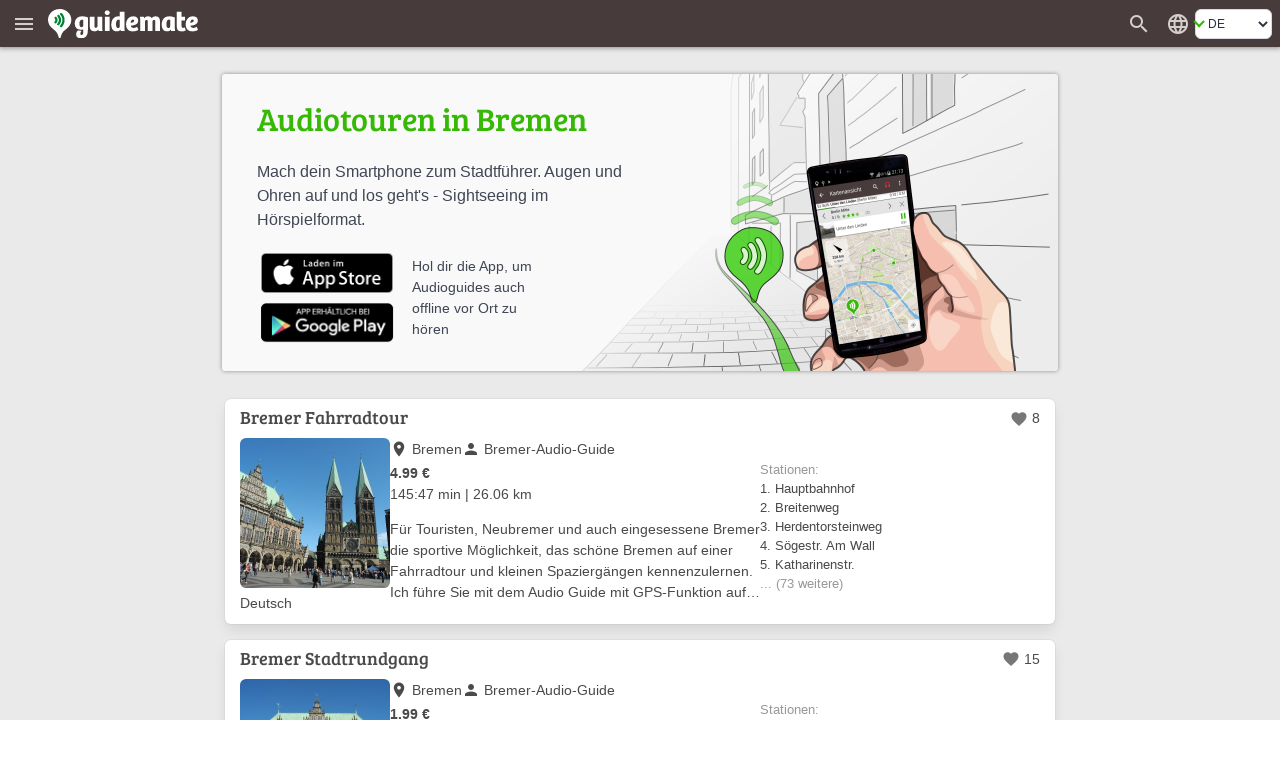

--- FILE ---
content_type: text/html; charset=UTF-8
request_url: https://de.guidemate.com/city/Bremen
body_size: 10889
content:


<!DOCTYPE html>
<html lang="de">
<head>
    <title>Audiotouren in Bremen | guidemate</title>
    <link rel="shortcut icon" href="/assets/images/favicons/5ce3ec05b4ce058cd7e3cdf830627ab7-favicon.ico">
<link rel="icon" sizes="16x16 32x32 64x64" href="/assets/images/favicons/5ce3ec05b4ce058cd7e3cdf830627ab7-favicon.ico">
<link rel="icon" type="image/png" sizes="196x196" href="/assets/images/favicons/07300f452f2e177c3ce455fb22ddcfb5-favicon-192.png">
<link rel="icon" type="image/png" sizes="160x160" href="/assets/images/favicons/d94ecc609a31b48690a8ea5997a68039-favicon-160.png">
<link rel="icon" type="image/png" sizes="96x96" href="/assets/images/favicons/75204a222061773837ccd5addb349775-favicon-96.png">
<link rel="icon" type="image/png" sizes="64x64" href="/assets/images/favicons/8edd6bb4cfefe0df07d887d6356fef6f-favicon-64.png">
<link rel="icon" type="image/png" sizes="32x32" href="/assets/images/favicons/89e1a832d7f63c28a7203f0d04230f4c-favicon-32.png">
<link rel="icon" type="image/png" sizes="16x16" href="/assets/images/favicons/76dbac61f59080dabea1b554ec693870-favicon-16.png">


    <meta name="viewport" content="width=device-width, initial-scale=1.0, user-scalable=0" />

    


<meta name="og:site_name" content="guidemate" />
<meta name="fb:admins" content="1086112803" />


    

<script type="text/javascript">
  // I18n-Messages that must be referenced in JS-Code
  // Messages can be added using Html(addJsMsgs())
  msgs = {};
  function msg(key) {
    var message = msgs[key];
    if (typeof message == 'undefined' || message == null) {
      return "UNRESOLVED KEY: " + key;
    }

    var args = arguments;

    if (args.length > 1) {
      return message.replace(/\{(\d+)\}/g, function() {
        return args[parseInt(arguments[1], 10) + 1];
      });
    } else {
      return message;
    }

  }
</script>

<script type="text/javascript">
    msgs['registerConfirm.email']='E-Mail';
msgs['user.vouchers.voucherDetails']='Gutschein-Details';
msgs['user.unconfirmedEmailDialog.link']='Best\u00E4tigungs-Link erneut senden an {0}';
msgs['menu.tourStats']='Tour-Statistiken';
msgs['user.vouchers.forApp']='F\u00FCr die App {0}';
msgs['user.vouchers.discountInPercent']='Reduktion in Prozent';
msgs['user.newsletter.subscribe.button']='Anmelden';
msgs['user.publicData']='\u00D6ffentlich sichtbare Daten';
msgs['user.changeEmail']='E-Mail-Adresse \u00E4ndern';
msgs['feedback.yourName']='Dein Name';
msgs['user.city']='Ort';
msgs['user.sales.guide']='Guide';
msgs['user.dialog.removeAccountQuestion']='M\u00F6chtest du deinen Account wirklich l\u00F6schen? Diese Aktion kann nicht r\u00FCckg\u00E4ngig gemacht werden!';
msgs['registerConfirm.registerButtonTitle']='Registrieren';
msgs['user.vouchers.batchName.description']='Optional. Ist nur f\u00FCr einfacheres Tracking gedacht.';
msgs['feedback.success.title']='Feedback verschickt';
msgs['user.deregistered.text']='Deine Account wurde gel\u00F6scht und du bist jetzt ausgeloggt.';
msgs['menu.changeWebsiteLanguage']='Website in anderer Sprache anzeigen';
msgs['user.sales.noSalesInPeriod']='In diesem Zeitraum sind keine Guides verkauft worden.';
msgs['currentPosition.pleaseWait']='Bitte warten, deine aktuelle Position wird ermittelt...';
msgs['user.payments.inclVAT']='inkl. {0} MwSt.';
msgs['user.vouchers.validFrom']='G\u00FCltig von';
msgs['menu.noLoginWanted']='Weiter ohne Login';
msgs['user.loggedInAs']='Eingeloggt als';
msgs['user.vouchers.downloadRedeemedVouchers']='Eingel\u00F6ste Gutscheincodes herunterladen';
msgs['user.vouchers']='Gutscheine erstellen';
msgs['user.removeAccountWithGuides']='<p>Um deinen Account l\u00F6schen zu k\u00F6nnen, musst du zuerst alle mit diesem Account angelegten Touren l\u00F6schen.<\/p><p>Klicke dazu in der Bearbeitungsansicht der jeweiligen Tour auf das M\u00FClleimer-Symbol.<\/p>';
msgs['menu.language.de']='Deutsch';
msgs['user.setPasswordAtFacebook']='Passwort in Facebook \u00E4ndern';
msgs['user.photo']='Profilbild';
msgs['user.repeatPassword']='Passwort wiederholen';
msgs['user.aboutMe']='\u00DCber mich';
msgs['currentPosition.noPosition']='Deine aktuelle Position konnte leider nicht ermittelt werden.';
msgs['feedback.introduction']='Hast du einen Fehler bemerkt, W\u00FCnsche oder Anregungen zu guidemate? Lass es uns wissen!';
msgs['feedback.success.message']='Vielen Dank f\u00FCr dein Feedback!';
msgs['user.sales.sumFinalPrice']='Summe Endpreis';
msgs['common.error.loadingFromServer']='Fehler beim Laden der Daten vom Server';
msgs['user.contactPerson']='Ansprechpartner';
msgs['user.changeEmailConfirmation.text']='Wir haben eine E-Mail mit einem Best\u00E4tigungslink an deine neue Adresse geschickt.<br \/><br \/>Bitte klicke diesen Link an, damit wir sicher sind, dass dir die angegebene E-Mail-Adresse geh\u00F6rt.';
msgs['common.pagination.goToPage']='Gehe zu Seite {0}';
msgs['registerConfirm.username']='Benutzername';
msgs['menu.loginWithFacebook']='Login mit facebook';
msgs['user.sales.numberOfSales']='Anzahl Verk\u00E4ufe';
msgs['user.sales.halfyear']='Halbjahr';
msgs['menu.login']='Login';
msgs['menu.showMainMenu']='Zeige das Hauptmen\u00FC';
msgs['common.and']='und';
msgs['user.vouchers.downloadUnredeemedVouchers']='Nicht eingel\u00F6ste Gutscheine herunterladen';
msgs['user.newsletter']='Newsletter';
msgs['menu.allGuides']='Alle Touren';
msgs['user.website']='Website';
msgs['user.password']='Passwort';
msgs['menu.registerWithFacebook']='Registrieren mit facebook';
msgs['user.dialog.removeAccount']='Account l\u00F6schen';
msgs['feedback.featureWish']='Feature-Wunsch';
msgs['user.vouchers.downloadMultipleVoucherPdfs']='Ein PDF pro Gutschein (ZIP-Datei)';
msgs['user.viewMyPublicProfile']='Mein \u00F6ffentliches Profil ansehen';
msgs['user.deregistered.title']='Account gel\u00F6scht';
msgs['common.change']='\u00C4ndern';
msgs['common.at']='bei';
msgs['user.vouchers.allRedeemed']='Alle Gutscheine sind bereits eingel\u00F6st';
msgs['login.invalidData']='Ung\u00FCltiger Benutzername oder Passwort!';
msgs['user.sales.aggregation']='Aggregierung';
msgs['user.vouchers.discount']='Reduktion';
msgs['user.payments']='Bezahlte Touren';
msgs['user.payments.noGuidesYet']='Bisher hast du keine Touren gekauft.';
msgs['registerConfirm.registerForRedeemingVoucher']='Der Gutscheincode ist g\u00FCltig. Um den Gutschein einzul\u00F6sen, musst du noch einen Account erstellen, damit du den bezahlten Audioguide dauerhaft nutzen kannst. F\u00FClle einfach diese Felder aus:';
msgs['user.payments.paidOn']='Bezahlt am';
msgs['user.vouchers.numberOfVouchers']='Anzahl Gutscheine';
msgs['feedback.otherFeedback']='Sonstige Anmerkung';
msgs['user.emailaddress']='E-Mail-Adresse';
msgs['menu.registerSuccessfulSubtitle']='Du hast eine E-mail erhalten. Klicke auf den Link in der E-mail, um die Registrierung abzuschlie\u00DFen.';
msgs['user.sales.year']='Jahr';
msgs['menu.forgotPasswordInvalidEMail']='Bitte gib eine g\u00FCltige E-Mail-Adresse an.';
msgs['user.newPassword']='Neues Passwort';
msgs['user.company']='Firma oder Einrichtung';
msgs['user.sales.back']='zur\u00FCck';
msgs['menu.map']='Karte';
msgs['menu.logout']='Logout';
msgs['user.sendConfirmationMailAgain']='Best\u00E4tigungs-Mail erneut zusenden';
msgs['user.vouchers.downloadRedemptionsAsCSV']='Einl\u00F6sungen als CSV-Datei';
msgs['user.unconfirmedEmailaddress']='Unbest\u00E4tigte E-Mail-Adresse';
msgs['login.facebook.failed.noEmail']='Leider hat uns Facebook keine E-mail-Adresse von dir \u00FCbermittelt, daher ist die Registrierung \u00FCber Facebook nicht m\u00F6glich. Bitte nutze die normale Registrierung mit Benutzername\/Passwort.';
msgs['user.wantNewsletter']='Ich m\u00F6chte den Newsletter per E-Mail erhalten.';
msgs['user.changeUsername']='Benutzernamen \u00E4ndern';
msgs['user.createdTours']='Ver\u00F6ffentlichte Guides von';
msgs['buttons.edit']='Bearbeiten';
msgs['menu.myAccount']='Mein Konto';
msgs['buttons.send']='Abschicken';
msgs['menu.forgotPasswordEmailSent']='Wenn zu dieser E-mail-Adresse ein Account existiert, m\u00FCsstest du eine E-mail mit einem Zur\u00FCcksetzen-Link bekommen haben.';
msgs['user.loginData']='Login-Daten';
msgs['feedback.whatReport']='Was m\u00F6chtest du berichten?';
msgs['user.deleteAccountPage.loginFirst']='Daf\u00FCr musst du dich nur ein letztes Mal einloggen. Wenn du deinen Benutzernamen und\/oder dein Passwort vergessen hast, klicke unten einfach auf \"Passwort vergessen\".';
msgs['registerConfirm.acceptTerms']='Ich akzeptiere die <a href=\"{0}\" target=\"_blank\">AGBs<\/a> und die <a href=\"{1}\" target=\"_blank\">Datenschutz-Bestimmungen<\/a>';
msgs['user.sales.allGuides']='Alle Guides';
msgs['registerConfirm.fillOutFields']='F\u00FClle nur noch diese Felder aus, dann bist du fertig!';
msgs['user.viewPublicProfile']='\u00D6ffentliches Profil ansehen';
msgs['feedback.loggedOutMessage']='Wenn du deinen Namen und deine E-mail-Adresse angibst,<br \/> k\u00F6nnen wir dir eine Antwort schicken';
msgs['menu.rememberMe']='Angemeldet bleiben';
msgs['search.whichCity']='Welche Stadt meinst du?';
msgs['user.changeEmailConfirmation.heading']='E-Mail wurde zugeschickt';
msgs['user.sales.forward']='vor';
msgs['buttons.cancel']='Abbrechen';
msgs['menu.forgotPassword']='Passwort vergessen?';
msgs['menu.registerSubtitle']='Als guidemate-Mitglied kannst du Guides kaufen und sie auf mehreren Ger\u00E4ten anh\u00F6ren. Und du kannst deine eigenen Guides erstellen und ver\u00F6ffentlichen.';
msgs['user.unconfirmedEmailDialog.sentAgain']='Der Best\u00E4tigungs-Link wurde erneut an {0} gesendet.';
msgs['user.vouchers.validTo']='G\u00FCltig bis';
msgs['buttons.ok']='OK';
msgs['feedback.yourBrowser']='Dein Browser';
msgs['user.vouchers.allMyVouchers']='Alle meine Gutscheine';
msgs['menu.noLoginQuestion']='Du hast noch keinen Login?';
msgs['user.deleteAccountPage.title']='Account L\u00F6schen';
msgs['menu.homepage']='Homepage';
msgs['user.dialog.invalidEnteredData']='Du hast anscheinend ung\u00FCltige Eingaben gemacht.';
msgs['registerConfirm.newsletter']='Ich m\u00F6chte \u00FCber Neuigkeiten und Angebote per E-mail informiert werden';
msgs['user.passwordWasChanged']='Das Passwort wurde erfolgreich ge\u00E4ndert.';
msgs['user.vouchers.discountPercentageDescription']='Achtung: in der iPhone-App k\u00F6nnen nur 100%-Gutscheine genutzt werden!';
msgs['registerConfirm.password']='Passwort';
msgs['menu.language.en']='English';
msgs['buttons.refresh']='Aktualisieren';
msgs['feedback.optional']='optional';
msgs['menu.or']='oder';
msgs['common.pagination.currentPageIs']='Aktuelle Seite ist {0}';
msgs['user.newsletter.subscribed']='Du bist f\u00FCr unseren <b>Newsletter<\/b> angemeldet';
msgs['user.newsletter.unsubscribe.button']='Abmelden';
msgs['feedback.title']='Feedback';
msgs['user.newsletter.unsubscribe.text']='M\u00F6chtest du dich vom Newsletter abmelden?';
msgs['buttons.remove']='L\u00F6schen';
msgs['user.dialog.changePassword']='Passwort \u00E4ndern';
msgs['user.vouchers.batchName.short']='Name';
msgs['menu.register']='Registrieren';
msgs['buttons.no']='Nein';
msgs['user.setPassword.emailSent']='Wir haben dir eine E-mail mit einem Link zum Setzen des Passworts geschickt.';
msgs['buttons.close']='Schlie\u00DFen';
msgs['buttons.search']='Suche nach Guides';
msgs['user.vouchers.count']='Anzahl';
msgs['user.profilePageOf']='Profilseite von';
msgs['buttons.save']='Speichern';
msgs['registerConfirm.yourName']='Dein Name';
msgs['user.sales.day']='Tag';
msgs['user.sales.period']='Zeitraum';
msgs['user.sales.week']='Woche';
msgs['buttons.create']='Anlegen';
msgs['user.deleteAccountPage.description']='Wenn du einen guidemate-Account erstellt hast (entweder \u00FCber die App oder die Website), dann kannst du ihn hier mit allen zugeh\u00F6rigen Daten l\u00F6schen.';
msgs['user.unconfirmedEmailaddress.description']='wird durch Best\u00E4tigungslink \u00FCbernommen';
msgs['feedback.bug']='Fehler';
msgs['user.vouchers.createVouchers']='Gutscheine erstellen';
msgs['user.vouchers.downloadOneVoucherPdf']='PDF mit einer Seite pro Gutschein';
msgs['common.audiowalk']='Audiowalk';
msgs['currentPosition.title']='Lokalisierung';
msgs['user.deletedName']='anonym';
msgs['user.vouchers.created']='Erstellt';
msgs['user.country']='Land';
msgs['login.facebook.failed.instructions']='<p>Bitte versuch es noch einmal. Versuch dich auch bei Facebook aus- und wieder einzuloggen.<\/p><p>Falls es immer noch nicht funktioniert, schick uns bitte eine Fehlermeldung \u00FCber das <a href=\"javascript:void(0)\" onclick=\"{0}\">Feedback-Formular<\/a>. Wir versuchen dann schnellstm\u00F6glich das Problem zu beheben.<\/p>';
msgs['menu.cancelForgotPassword']='Zur\u00FCck, ich erinnere mich!';
msgs['search.citySelection.title']='Stadt ausw\u00E4hlen';
msgs['user.sales.calendarWeek']='KW';
msgs['user.unconfirmedEmailDialog.text']='Du hast deine E-Mail-Adresse noch nicht best\u00E4tigt. Bitte klicke auf den Link in der Registrierungsbest\u00E4tigungs-E-Mail. Falls du sie nicht bekommen hast, k\u00F6nnen wir sie dir noch einmal zuschicken:';
msgs['menu.forgotPasswordSubtitle']='Kein Problem, wir schicken dir einen neuen Zugang.';
msgs['feedback.currentPage']='Seite, auf der du dich befindest';
msgs['user.noGuidesPublishedYet']='Noch keine Guides ver\u00F6ffentlicht';
msgs['user.sales']='Meine Verk\u00E4ufe';
msgs['user.vouchers.details']='Details';
msgs['user.vouchers.validForGuide']='G\u00FCltig f\u00FCr den Guide';
msgs['menu.myGuides']='Meine Touren';
msgs['user.username']='Benutzername';
msgs['user.sales.periodTo']='bis';
msgs['user.unconfirmedEmailDialog.goToAccount']='Wenn du eine andere E-mail verwenden m\u00F6chtest, kannst du sie in den <a href=\"{0}\">Einstellungen<\/a> \u00E4ndern.';
msgs['registerConfirm.title']='Registrierung abschlie\u00DFen';
msgs['user.company.description']='Privatpersonen: bitte leer lassen';
msgs['common.pagination.previousPage']='Vorherige Seite';
msgs['menu.registerHeading']='Werde ein';
msgs['registerConfirm.wantsPaidTours']='Ich m\u00F6chte \u00FCber diese Plattform selbst Audioguides verkaufen';
msgs['user.removeAccountNoGuides']='Klicke auf den Button, um deinen Account und alle zugeh\u00F6rigen Daten unwiderruflich zu l\u00F6schen.<br \/><br \/>Von dir verfasste <i>Kommentare<\/i> werden dabei nicht gel\u00F6scht, sondern als anonym verfasst angezeigt. Wenn du das nicht m\u00F6chtest, kannst du deine Kommentare auch vorher einzeln l\u00F6schen.';
msgs['buttons.yes']='Ja';
msgs['user.unconfirmedEmailDialog.title']='Unbest\u00E4tigte E-Mail-Adresse';
msgs['user.accountData']='Account';
msgs['feedback.reallyDiscard']='M\u00F6chtest du deine Nachricht wirklich verwerfen?';
msgs['user.sales.month']='Monat';
msgs['user.setPassword']='Passwort festlegen';
msgs['user.newsletter.subscribe.text']='M\u00F6chtest du dich f\u00FCr den Newsletter anmelden?';
msgs['common.error']='Fehler';
msgs['user.sales.sumOwnShare']='Summe eigener Anteil (ohne USt.)';
msgs['menu.forgotPasswordSentTitle']='E-Mail gesendet';
msgs['user.vouchers.numberOfRedeemedVouchers']='Anzahl eingel\u00F6ster Gutscheine';
msgs['user.emailaddress.description']='wird nicht ver\u00F6ffentlicht';
msgs['user.vouchers.noVouchersCreated']='Du hast noch keine Gutscheine erstellt.';
msgs['common.pagination.nextPage']='N\u00E4chste Seite';
msgs['login.facebook.waitingText']='Verbindung zu Facebook wird hergestellt...';
msgs['feedback.yourMessage']='Deine Nachricht:';
msgs['registerConfirm.company']='Firma\/Einrichtung\/Beh\u00F6rde';
msgs['login.facebook.failed.title']='Login \u00FCber Facebook fehlgeschlagen';
msgs['user.vouchers.validDescription']='leer lassen f\u00FCr keine Beschr\u00E4nkung';
msgs['user.changeEmailConfirmation.title']='E-Mail-\u00C4nderung';
msgs['user.name']='Name';
msgs['user.profileOf']='Profil von';
msgs['user.loginRequired']='F\u00FCr diese Seite ist ein Login erforderlich';
msgs['user.vouchers.downloadVoucherCodes']='Gutscheincodes als Textdatei';
msgs['user.newsletter.notSubscribed']='Du bist <b>nicht<\/b> f\u00FCr unseren <b>Newsletter<\/b> angemeldet';
msgs['search.invalidCity']='Diese Stadt konnte nicht gefunden werden';
msgs['user.oldPassword']='Altes Passwort';
msgs['user.vouchers.batchName']='Name f\u00FCr diese Charge';
msgs['registerConfirm.repeatPassword']='Wiederholung Passwort';
msgs['feedback.messageNotEmpty']='Bitte gib eine Nachricht ein';
msgs['menu.registerInstruction']='Gib einfach deine E-Mail-Adresse an.';
msgs['menu.registerSuccessful']='Registrierung erfolgreich';
msgs['currentPosition.noBrowserSupport']='Dein Browser unterst\u00FCtzt leider keine Geo-Lokalisierung.';
msgs['registerConfirm.privatePersonLeaveEmpty']='Privatpersonen: bitte leer lassen';
msgs['user.details']='Benutzer-Details';
msgs['user.registeredSince']='Registriert seit';

    gmConfig = {"userLoggedIn":false,"appVariant":{"name":"guidemate","isDefault":true,"allowLinksToGuidemate":true,"allowWebPayment":true,"defaultColor":"#36b905","allowSearch":true,"allowDownload":true},"apiClient":{"name":"webClient","password":"i2lDl61HUEYe","urlPrefix":"/api/v1/","apiKeyParams":{"client":"webClient","apiKey":"i2lDl61HUEYe"}},"baseUrl":"https://de.guidemate.com","iosApp":{"logoUrl":"/assets/images/b496d74bf3d42395eed404410d0eeccf-app-store-badge-de.png","storeUrl":"https://apps.apple.com/de/app/guidemate-audio-travel-guide/id604138249"},"androidApp":{"logoUrl":"/assets/images/dc740ac2faf6587ff1aea7d38b450871-google-play-badge-de.png","storeUrl":"https://play.google.com/store/apps/details?id=com.guidemate"},"authToken":"d6c515030c74e7c492a9056a8be64cf82c9190e2-1769066200625-b81da2118325d62029d6af44","authTokenName":"csrfToken","vatPercentage":"19%","recaptchaSiteKey":"6Lew_LgZAAAAAJCSRMoAxxtD1G9KydCOPZ1LXfDV","publicationContractUrl":"/publicationContract","payPalClientId":"AZ2GjRA5qM2xBXG31Xm5ni-87pjzQq7ZnXR9mnQ0fHnEGlIvAqn-DvuWCO78","germanLocale":true,"allMeansOfTransport":[{"key":"WALK","messageKey":"tour.transport.walk","icon":"directions_walk"},{"key":"BIKE","messageKey":"tour.transport.bike","icon":"directions_bike"},{"key":"CAR","messageKey":"tour.transport.car","icon":"directions_car"},{"key":"BUS","messageKey":"tour.transport.bus","icon":"directions_bus"},{"key":"TRAIN","messageKey":"tour.transport.train","icon":"directions_railway"},{"key":"SUBWAY","messageKey":"tour.transport.subway","icon":"directions_subway"},{"key":"TRAM","messageKey":"tour.transport.tram","icon":"directions_transit"}]};
</script>


    <link href="/assets/frontend/a696170c04d46accefe45362c44c3d67-bulma.css" rel="stylesheet" type="text/css"></link>


    <link href="/assets/frontend/de8ad1c22b7501f1a5c4ff9007d1de1c-main.css" rel="stylesheet" type="text/css"></link>

    <style>
    :root {
        --primary-color: #36b905;
        --primary-color-dark: #258103;
        --dark-background: #473b3c;

        --bulma-primary: #36b905;
        --bulma-primary-h: 103.666664deg;
        --bulma-primary-s: 94.73685%;
        --bulma-primary-l: 37.2549%;

        --bulma-info-h: 103.666664deg;
        --bulma-info-s: 94.73685%;
        --bulma-info-l: 37.2549%;

        --bulma-link-h: 103.666664deg;
        --bulma-link-s: 94.73685%;
        --bulma-link-l: 37.2549%;

        --bulma-link-text: #36b905;

        --bulma-info-invert-l: 90%;
        --bulma-link-invert-l: 90%;

    }
</style>
    <script src="/assets/frontend/2ad6d79ae0dc28757bc2f97be200d9b8-global.js" type="text/javascript" async></script>
<link href="/assets/frontend/ebfe6308447c158e78419834dab18cdb-global.css" rel="stylesheet" type="text/css"></link>


    <link href="/assets/frontend/099ffc882f196b39a6cf87b3a3492bf2-fonts.css" rel="stylesheet" type="text/css"></link>


    

  <meta name="robots" content="index,follow">

  <link rel="canonical" href="https://de.guidemate.com/city/Bremen" />
  <link rel="alternate" hreflang="de" href="https://de.guidemate.com/city/Bremen" />
  <link rel="alternate" hreflang="en" href="https://en.guidemate.com/city/Bremen" />

  <meta name="description" content="Mach dein Smartphone zum Stadtführer. Augen und Ohren auf und los geht&#x27;s - Sightseeing im Hörspielformat." />
  <meta name="keywords" content="Audioguides,audio guide,Stadtführung,city tour,Tour,Bremen" />

  <meta name="og:image" content="https://de.guidemate.com/assets/images/10c764598c5e216fa4ab1ef7e3679afd-app_hand_homepage.png" />
  <meta name="og:title" content="Audiotouren in Bremen | guidemate" />
  <meta name="og:description" content="Mach dein Smartphone zum Stadtführer. Augen und Ohren auf und los geht&#x27;s - Sightseeing im Hörspielformat." />
  <meta name="og:type" content="website" />

  <link href="/assets/frontend/e0d313459425bfe2f188181fa32c3572-staticPages.css" rel="stylesheet" type="text/css"></link>


  <link href="/assets/frontend/fc2869ad44242517f2effda7c5f17060-cityPageStyle.css" rel="stylesheet" type="text/css"></link>



</head>
<body>

    <div class="header " id="fixedPageHeader" >
        <div class="header-left">
            <button class="menu" type="button" title="Zeige das Hauptmenü" aria-label="Zeige das Hauptmenü"><i class="material-icons" aria-hidden="true">menu</i></button>
            <a href="/" class="homeLink">
                
                    <img class="bigLogo" src="/assets/images/724ef12978a17986967cd4fb97309267-guidemate_logo_with_text_optimized.svg" width="150" height="30" alt="guidemate">
                    <img class="smallLogo" src="/assets/images/b8e60f0dbf5dd2763d542069db18d679-guidemate-logo-flat-optimized.svg" width="24" height="24" alt="guidemate">
                
            </a>
            <gm-loading-spinner></gm-loading-spinner>
        </div>

        <div class="header-right">
            
                <a class="searchButton" href="/guides" aria-label="Suche nach Guides" title="Suche nach Guides"><span class="material-icons" aria-hidden="true">search</span></a>
            
            <gm-user-header-menu username='' user-may-create-paid-tours="false"></gm-user-header-menu>
            
                <div class="languageSwitcher">
                    <span class="material-icons" title='Website in anderer Sprache anzeigen'>language</span>
<div class="b-select b-is-small">
    <select id="languageSwitcher" title='Website in anderer Sprache anzeigen'>
        
            <option value="de"  selected 
                data-url="https://de.guidemate.com/city/Bremen">DE</option>
        
            <option value="en" 
                data-url="https://en.guidemate.com/city/Bremen">EN</option>
        
            <option value="fr" 
                data-url="https://fr.guidemate.com/city/Bremen">FR</option>
        
            <option value="es" 
                data-url="https://es.guidemate.com/city/Bremen">ES</option>
        
    </select>
</div>

                </div>
            
        </div>
    </div>
    <gm-unconfirmed-email-dialog unconfirmed-email=''></gm-unconfirmed-email-dialog>


<div class='mainBodyContainer headerPresent'>

  <div class="staticWrapper cityPageWrapper">
    <div class="cityPageContainer staticPageContentContainer">
    
      <div class="cityPageIntro">
        <div class="appImage"></div>

        <h1>Audiotouren in Bremen</h1>

        <div class="mobileImageContainer">
            <img class="imgMobile" src="/assets/images/67f762daf7a16eed391a1f0dbd7c6c93-app_hand_low.jpg" width="820" height="351" aria-hidden="true" alt="">
        </div>

        <div class="cityPageIntroText">
          <p class="introText">Mach dein Smartphone zum Stadtführer. Augen und Ohren auf und los geht&#x27;s - Sightseeing im Hörspielformat.</p>
          
          
<div class="appTeaser">
  <div class="appStoresButtons">
      <a class="appStoreLink" href="https://apps.apple.com/de/app/guidemate-audio-travel-guide/id604138249" target="_blank" rel="noopener">
        <img src="/assets/images/b496d74bf3d42395eed404410d0eeccf-app-store-badge-de.png" width="132" height="39" alt='App im App-Store herunterladen' title='App im App-Store herunterladen'>
      </a>
      <br style="clear: both;">
      <a class="playStoreLink" href="https://play.google.com/store/apps/details?id=com.guidemate" target="_blank" rel="noopener">
        <img src="/assets/images/dc740ac2faf6587ff1aea7d38b450871-google-play-badge-de.png" width="140" height="46" alt='App bei Google Play herunterladen' title='App bei Google Play herunterladen'>
      </a>
  </div>
  <p class="appTeaserText">
     
    	      Hol dir die App, um Audioguides auch offline vor Ort zu hören
          
  </p>
</div>

        </div>
        <br style="clear:both" />
      </div>
      
     
      <div class="cityPageCategories">
        
          
              
          
        
          
              
          
        
          
              
          
        
          
              
          
        
          
              
          
        
          
              
          
        
          
              
          
        
          
              
          
        
          
              
          
        
          
              
          
        
          
              
          
        

      
          
              <div class="cityPageCategory">
                  
                  <div class="cityCategoryTours">
                      
                        

    <a href="https://de.guidemate.com/guide/Bremer-Fahrradtour-568d393fe4b07f88b29ab5da" class="tourPreviewBox">
        <div class="previewBoxHeader">
            <h3 class="previewBoxTitle">Bremer Fahrradtour</h3>
            
                <div class="previewBoxLikes"><i class="material-icons md-18">favorite</i> <span>8</span></div>
            
        </div>

        <div class="previewBoxContent">
            <div>
                <div class="previewBoxImage">
                    





    
    <img src="https://guidemate.s3.fr-par.scw.cloud/tours/images/568d39b7e4b07f88b29ab5dc_300x300.jpg"
         alt="" title="" 
        
        data-width-height-relation="1.0"
        data-image-width="300"
         width="300" height="300" 
         />
    
     


                </div>
                <div class="previewBoxLanguages">
                    Deutsch
                </div>
            </div>

            <div class="previewBoxNextToImage">
                <div class="previewBoxInfoBox">
                    <div class="author">
                        
                            
                                
                                    <span class="item"><span class="material-icons md-18">place</span> <span>Bremen</span></span>
                                
                            
                            
                        
                        <span class="item"><span class="material-icons md-18">person</span> <span>Bremer-Audio-Guide</span></span>
                    </div>
                    <div>
                        <span><b>

  
    4.99 €
  
</b></span>
                        <span class="numStations"><b>78</b>  Stationen </span>
                    </div>
                    <div>
                        145:47 min
                        
                            <span><span> | </span>26.06 km</span>
                        
                    </div>

                    <div class="previewBoxDescriptionText">
                        Für Touristen, Neubremer und auch eingesessene Bremer die sportive Möglichkeit, das schöne Bremen auf einer Fahrradtour und kleinen Spaziergängen kennenzulernen. Ich führe Sie mit dem Audio Guide mit GPS-Funktion auf einer abwechslungsreichen Rout...
                    </div>
                </div>

                <div class="previewBoxStations">
                    <div class="stationsLabel">Stationen:</div>
                    
                        <div class="stationTitle">1. Hauptbahnhof</div>
                    
                        <div class="stationTitle">2. Breitenweg</div>
                    
                        <div class="stationTitle">3. Herdentorsteinweg</div>
                    
                        <div class="stationTitle">4. Sögestr. Am Wall</div>
                    
                        <div class="stationTitle">5. Katharinenstr.</div>
                    
                    
                        <div class="moreStations">... (73 weitere)</div>
                    
                </div>
            </div>
        </div>
    </a>

                      
                        

    <a href="https://de.guidemate.com/guide/Bremer-Stadtrundgang-576e56b5e4b075907b7d71a4" class="tourPreviewBox">
        <div class="previewBoxHeader">
            <h3 class="previewBoxTitle">Bremer Stadtrundgang</h3>
            
                <div class="previewBoxLikes"><i class="material-icons md-18">favorite</i> <span>15</span></div>
            
        </div>

        <div class="previewBoxContent">
            <div>
                <div class="previewBoxImage">
                    





    
    <img src="https://guidemate.s3.fr-par.scw.cloud/tours/images/57af2e03e4b075907b7d8526_300x300.jpg"
         alt="" title="" 
        
        data-width-height-relation="1.0"
        data-image-width="300"
         width="300" height="300" 
         />
    
     


                </div>
                <div class="previewBoxLanguages">
                    Deutsch
                </div>
            </div>

            <div class="previewBoxNextToImage">
                <div class="previewBoxInfoBox">
                    <div class="author">
                        
                            
                                
                                    <span class="item"><span class="material-icons md-18">place</span> <span>Bremen</span></span>
                                
                            
                            
                        
                        <span class="item"><span class="material-icons md-18">person</span> <span>Bremer-Audio-Guide</span></span>
                    </div>
                    <div>
                        <span><b>

  
    1.99 €
  
</b></span>
                        <span class="numStations"><b>28</b>  Stationen </span>
                    </div>
                    <div>
                        75:42 min
                        
                            <span><span> | </span>2.96 km</span>
                        
                    </div>

                    <div class="previewBoxDescriptionText">
                        Ein Spaziergang für Touristen, Neubremer und auch eingesessene Bremer die sportive Möglichkeit, das schöne Bremen kennen zulernen. Ich führe Sie mit dem Audio Guide mit GPS-Funktion auf einer abwechslungsreichen Route durch das schöne Bremen, zeig...
                    </div>
                </div>

                <div class="previewBoxStations">
                    <div class="stationsLabel">Stationen:</div>
                    
                        <div class="stationTitle">1. Marktplatz</div>
                    
                        <div class="stationTitle">2. Rathaus</div>
                    
                        <div class="stationTitle">3. Roland</div>
                    
                        <div class="stationTitle">4. Dom</div>
                    
                        <div class="stationTitle">5. Domshof</div>
                    
                    
                        <div class="moreStations">... (23 weitere)</div>
                    
                </div>
            </div>
        </div>
    </a>

                      
                        

    <a href="https://de.guidemate.com/guide/Viertelfluesterer-Bremensien-5df7aa5af177434490c3ca94" class="tourPreviewBox">
        <div class="previewBoxHeader">
            <h3 class="previewBoxTitle">Viertelflüsterer - Bremensien</h3>
            
                <div class="previewBoxLikes"><i class="material-icons md-18">favorite</i> <span>5</span></div>
            
        </div>

        <div class="previewBoxContent">
            <div>
                <div class="previewBoxImage">
                    





    
    <img src="https://guidemate.s3.fr-par.scw.cloud/tours/images/5dffae35f177434490c3ceb7_300x300.jpg"
         alt="" title="" 
        
        data-width-height-relation="1.0"
        data-image-width="300"
         width="300" height="300" 
         />
    
     


                </div>
                <div class="previewBoxLanguages">
                    Deutsch
                </div>
            </div>

            <div class="previewBoxNextToImage">
                <div class="previewBoxInfoBox">
                    <div class="author">
                        
                            
                                
                                    <span class="item"><span class="material-icons md-18">place</span> <span>Bremen/Ostertor und Steintor</span></span>
                                
                            
                            
                        
                        <span class="item"><span class="material-icons md-18">person</span> <span>Viertelfluesterer</span></span>
                    </div>
                    <div>
                        <span><b>

  
    10.00 €
  
</b></span>
                        <span class="numStations"><b>27</b>  Stationen </span>
                    </div>
                    <div>
                        88:58 min
                        
                            <span><span> | </span>5.04 km</span>
                        
                    </div>

                    <div class="previewBoxDescriptionText">
                        Im Rest der Republik genießt Bremen ein Image, etwas für Bürger zu sein, die sich den normalen Standards verweigern. Bei den Statistiken, die mit Arbeitslosigkeit, Verschuldung, Kinderarmut, PISA-Studie zu tun haben, spielt das Land ganz oben -im ...
                    </div>
                </div>

                <div class="previewBoxStations">
                    <div class="stationsLabel">Stationen:</div>
                    
                        <div class="stationTitle">1. Goetheplatz - Einführung </div>
                    
                        <div class="stationTitle">2. Sankt-Pauli-Straße 1 - Zum Lustigen Schuster</div>
                    
                        <div class="stationTitle">3. Rutenstraße - Bremer Querköppe Teil 1</div>
                    
                        <div class="stationTitle">4. Wulwestraße 15 - Ludwig Roselius:  ein umstritten, genialer Visionär</div>
                    
                        <div class="stationTitle">5. Kreftingstraße - &quot;Handfeste&quot; Bremer Häuser</div>
                    
                    
                        <div class="moreStations">... (22 weitere)</div>
                    
                </div>
            </div>
        </div>
    </a>

                      
                        

    <a href="https://de.guidemate.com/guide/Viertelfluesterer-Die-wilden-Jahre-5984414de4b0a3cffc621660" class="tourPreviewBox">
        <div class="previewBoxHeader">
            <h3 class="previewBoxTitle">Viertelflüsterer - Die wilden Jahre</h3>
            
                <div class="previewBoxLikes"><i class="material-icons md-18">favorite</i> <span>11</span></div>
            
        </div>

        <div class="previewBoxContent">
            <div>
                <div class="previewBoxImage">
                    





    
    <img src="https://guidemate.s3.fr-par.scw.cloud/tours/images/598b1edde4b0a3cffc621956_300x300.jpg"
         alt="" title="" 
        
        data-width-height-relation="1.0"
        data-image-width="300"
         width="300" height="300" 
         />
    
     


                </div>
                <div class="previewBoxLanguages">
                    Deutsch
                </div>
            </div>

            <div class="previewBoxNextToImage">
                <div class="previewBoxInfoBox">
                    <div class="author">
                        
                            
                                
                                    <span class="item"><span class="material-icons md-18">place</span> <span>Bremen/Ostertor</span></span>
                                
                            
                            
                        
                        <span class="item"><span class="material-icons md-18">person</span> <span>Viertelfluesterer</span></span>
                    </div>
                    <div>
                        <span><b>

  
    10.00 €
  
</b></span>
                        <span class="numStations"><b>15</b>  Stationen </span>
                    </div>
                    <div>
                        82:32 min
                        
                            <span><span> | </span>2.52 km</span>
                        
                    </div>

                    <div class="previewBoxDescriptionText">
                        „Das Viertel“ in Bremen ist ein ganz besonderes Pflaster. Wohl kaum anderswo ist das Leben so bunt wie hier. Die 1960er und 70er Jahre haben es grundlegend geprägt – durch Hausbesetzerszene und geplante „Mozarttrasse“, Kultureinrichtungen wie das ...
                    </div>
                </div>

                <div class="previewBoxStations">
                    <div class="stationsLabel">Stationen:</div>
                    
                        <div class="stationTitle">1. Begrüßung und Wiener Hof</div>
                    
                        <div class="stationTitle">2. Aucoop</div>
                    
                        <div class="stationTitle">3. Lagerhaus</div>
                    
                        <div class="stationTitle">4. Heinrichstrasse</div>
                    
                        <div class="stationTitle">5. Rembertiviertel</div>
                    
                    
                        <div class="moreStations">... (10 weitere)</div>
                    
                </div>
            </div>
        </div>
    </a>

                      
                  </div>
              </div>
          
      
      </div>
    </div>
  </div>


    

<div class="footer">
  
  <div class="footerBoxes">

    <div class="footerBox">
    <div class="footerBoxHeader">Account</div>
    <div class="footerBoxBody">
        
      
        <a href="javascript:void(0)" onclick="showLoginDialog('register'); return false;">Registrieren</a><br>
        <a href="javascript:void(0)" onclick="showLoginDialog(); return false;">Login</a>
      
    
    </div>
</div>
    
    <div class="footerBox">
    <div class="footerBoxHeader">Über uns</div>
    <div class="footerBoxBody">
        
      
        <a href="/pricing">Preise und Bedingungen</a>
        
          <a href="/audiowalk-award">Audiowalk-Award</a>
        
        <a href="/pressInfo">Pressematerial</a><br>
      
      <a href="/technology">Technologie</a>
    
    </div>
</div>
    
    <div class="footerBox">
    <div class="footerBoxHeader">Community</div>
    <div class="footerBoxBody">
        
      
        <a href="/blog">Blog</a>
      
      <a href="/affiliate-program">Partnerprogramm</a>
      <a href="/guidelines">Guidelines</a><br>
      <a href="mailto:missbrauch_melden@guidemate.com">Missbrauch melden</a>
    
    </div>
</div>
    
    <div class="footerBox">
    <div class="footerBoxHeader">Hilfe</div>
    <div class="footerBoxBody">
        
      <a href="/faq">FAQ</a> <br>
      
        <a href="/guideToGuide">Guide zum Guide</a><br>
        
          <a href="/how-to-hoerspaziergang">How to Hörspaziergang</a>
        
        <a href="/tourguides">Ihre Stadtführung als Audioguide</a>
      
      <a href="javascript:void(0)" onclick="window.showFeedbackDialog()">Feedback</a>
    
    </div>
</div>

    
      <div class="footerBox">
    <div class="footerBoxHeader">Überall</div>
    <div class="footerBoxBody">
        
        <a href="https://www.instagram.com/guidemate_audiowalks/" target="_blank" rel="noopener">Instagram</a><br>
        <a href="http://www.facebook.com/guidemate" target="_blank" rel="noopener">Facebook</a><br>
        <a href="http://www.youtube.com/user/guidemate" target="_blank" rel="noopener">YouTube</a><br>
      
    </div>
</div>
    

    <div class="footerBox">
    <div class="footerBoxHeader">Apps</div>
    <div class="footerBoxBody">
        
      <a href="https://play.google.com/store/apps/details?id=com.guidemate" target="_blank" rel="noopener">Android-App</a><br>
      <a href="https://apps.apple.com/de/app/guidemate-audio-travel-guide/id604138249" target="_blank" rel="noopener">iPhone-App</a><br>
    
    </div>
</div>
  </div>
  
  <div class="footerLastLine">
    <a href="/termsAndConditions">AGB</a> |
    <a href="/privacy">Datenschutz</a> |
    <a href="/legalNotice">Impressum</a>
  </div>
</div>


</div>

<div class="overlayMenuContainer">
    <div class="overlayMenu">
        <img src="/assets/images/b9a895417912bee544df0497de0f23cf-bg_street_small.png" width="493" height="247" class="overlayStreetImage">
        
            <h3>Touren</h3>
            
            
                <a class="menuItem  "
                   href="/guides"><i class="material-icons" aria-hidden="true">search</i><span>Suche</span></a>
            
                <a class="menuItem  "
                   href="/voucher"><i class="material-icons" aria-hidden="true">redeem</i><span>Gutschein einlösen</span></a>
            
                <a class="menuItem  "
                   href="/cities"><i class="material-icons" aria-hidden="true">location_city</i><span>Audiotouren nach Städten</span></a>
            
                <a class="menuItem  "
                   href="/blog"><i class="material-icons" aria-hidden="true">rss_feed</i><span>Blog</span></a>
            
        
            <h3>Account</h3>
            
            
                <a class="menuItem register "
                   href="#"><i class="material-icons" aria-hidden="true">person_add</i><span>Registrieren</span></a>
            
                <a class="menuItem login "
                   href="#"><i class="material-icons" aria-hidden="true">person</i><span>Login</span></a>
            
        
            <h3>Hilfe</h3>
            
            
                <a class="menuItem  "
                   href="/faq"><i class="material-icons" aria-hidden="true">question_answer</i><span>FAQ</span></a>
            
                <a class="menuItem  "
                   href="/guideToGuide"><i class="material-icons" aria-hidden="true">description</i><span>Guide zum Guide</span></a>
            
                <a class="menuItem  "
                   href="/how-to-hoerspaziergang"><i class="material-icons" aria-hidden="true">description</i><span>How to Hörspaziergang</span></a>
            
                <a class="menuItem feedback "
                   href="#"><i class="material-icons" aria-hidden="true">feedback</i><span>Feedback</span></a>
            
        
            <h3>Über uns</h3>
            
            
                <a class="menuItem  "
                   href="/pricing"><i class="material-icons" aria-hidden="true">info</i><span>Preise und Bedingungen</span></a>
            
                <a class="menuItem  "
                   href="/audiowalk-award"><i class="material-icons" aria-hidden="true">stars</i><span>Audiowalk-Award</span></a>
            
                <a class="menuItem  "
                   href="/affiliate-program"><i class="material-icons" aria-hidden="true">euro</i><span>Partnerprogramm</span></a>
            
                <a class="menuItem  "
                   href="/pressInfo"><i class="material-icons" aria-hidden="true">info</i><span>Pressematerial</span></a>
            
                <a class="menuItem  "
                   href="/technology"><i class="material-icons" aria-hidden="true">info</i><span>Technologie</span></a>
            
                <a class="menuItem  "
                   href="/termsAndConditions"><i class="material-icons" aria-hidden="true">description</i><span>AGB</span></a>
            
                <a class="menuItem  "
                   href="/privacy"><i class="material-icons" aria-hidden="true">description</i><span>Datenschutz</span></a>
            
                <a class="menuItem  "
                   href="/legalNotice"><i class="material-icons" aria-hidden="true">info</i><span>Impressum</span></a>
            
        

    </div>
</div>

</body>
</html>


--- FILE ---
content_type: text/css; charset=UTF-8
request_url: https://de.guidemate.com/assets/frontend/e0d313459425bfe2f188181fa32c3572-staticPages.css
body_size: 2000
content:
.staticWrapper{background-color:hsl(0,0%,97.5882352941%)}.staticPageContentContainer{min-height:300px;background-color:#fff;padding:10px 15px 40px;max-width:660px;margin-left:auto;margin-right:auto;font-size:14px;text-align:left}@media(min-width: 500px){.staticPageContentContainer{padding:10px 30px 40px}}@media(min-width: 750px){.staticPageContentContainer{padding:20px 65px 40px}}@media(min-width: 660px){.staticPageContentContainer{box-shadow:0 0 8px rgba(0,0,0,.2)}}.staticPageContentContainer h2{font-size:20px;margin:25px 0}.staticPageContentContainer h2.moreMarginTop{margin-top:35px}@media(min-width: 500px){.staticPageContentContainer h2{font-size:22px}}.staticPageContentContainer h3{font-weight:bold;margin-bottom:10px;font-size:17px;font-family:BlinkMacSystemFont,-apple-system,"Segoe UI","Roboto","Oxygen","Ubuntu","Cantarell","Fira Sans","Droid Sans","Helvetica Neue","Helvetica","Arial",sans-serif}.staticPageContentContainer p.marginTop{margin-top:1em}.staticPageContentContainer ul{display:block;list-style-type:disc;margin-block-start:1em;margin-block-end:1em;margin-inline-start:0px;margin-inline-end:0px;padding-inline-start:20px}.staticPageContentContainer ol{padding-inline-start:20px}.staticPageContentContainer dd{display:block;margin-inline-start:40px}.staticPageContentContainer dt{display:block}.staticPageContentContainer ol li,.staticPageContentContainer ul li{margin-top:1em}.wideStaticPageContentContainer{min-height:300px;background-color:#fff;padding:10px 15px 40px;max-width:900px;margin-left:auto;margin-right:auto;font-size:14px;text-align:left}@media(min-width: 500px){.wideStaticPageContentContainer{padding:10px 30px 40px}}@media(min-width: 750px){.wideStaticPageContentContainer{padding:20px 65px 40px}}@media(min-width: 900px){.wideStaticPageContentContainer{box-shadow:0 0 8px rgba(0,0,0,.2)}}.wideStaticPageContentContainer h2{font-size:20px;margin:25px 0}.wideStaticPageContentContainer h2.moreMarginTop{margin-top:35px}@media(min-width: 500px){.wideStaticPageContentContainer h2{font-size:22px}}.wideStaticPageContentContainer h3{font-weight:bold;margin-bottom:10px;font-size:17px;font-family:BlinkMacSystemFont,-apple-system,"Segoe UI","Roboto","Oxygen","Ubuntu","Cantarell","Fira Sans","Droid Sans","Helvetica Neue","Helvetica","Arial",sans-serif}.wideStaticPageContentContainer p.marginTop{margin-top:1em}.wideStaticPageContentContainer ul{display:block;list-style-type:disc;margin-block-start:1em;margin-block-end:1em;margin-inline-start:0px;margin-inline-end:0px;padding-inline-start:20px}.wideStaticPageContentContainer ol{padding-inline-start:20px}.wideStaticPageContentContainer dd{display:block;margin-inline-start:40px}.wideStaticPageContentContainer dt{display:block}.wideStaticPageContentContainer ol li,.wideStaticPageContentContainer ul li{margin-top:1em}.klangLandStadtProgram{background-color:#eef6fc;padding:1em;border-radius:8px;box-shadow:0 .5em 1em -0.125em rgba(10,10,10,.2),0 0 0 1px rgba(10,10,10,.03)}.klangLandStadtProgram a{color:#008c36}.klangLandStadtProgram a:hover{border-bottom:1px dotted #008c36}.klangLandStadtProgram .program-entry{display:flex}.klangLandStadtProgram .program-entry>div:first-child{min-width:9em;padding-right:.5em}@media screen and (max-width: 500px){.klangLandStadtProgram .program-entry>div:first-child{min-width:5em;max-width:5em}}.klangLandStadtProgram .descriptionWithImage{display:flex;gap:1em}@media screen and (max-width: 600px){.klangLandStadtProgram .descriptionWithImage{flex-wrap:wrap}}.klangLandStadtProgram .descriptionWithImage .two-images{display:flex;flex-wrap:wrap;align-content:flex-start;gap:1em}.faqContainer p,.faqContainer .faqAnswer,.guidelinesContainer p,.guidelinesContainer .faqAnswer{line-height:1.5em;margin-bottom:2em}.faqContainer .faqAnswer p,.guidelinesContainer .faqAnswer p{margin-bottom:.5em;margin-left:0}.faqContainer .faqAnswer ul,.guidelinesContainer .faqAnswer ul{margin-top:.5em}.faqContainer .faqAnswer ul li,.guidelinesContainer .faqAnswer ul li{margin-top:.2em}.faqContainer h3,.faqContainer p,.faqContainer .faqAnswer,.guidelinesContainer h3,.guidelinesContainer p,.guidelinesContainer .faqAnswer{margin-left:20px}.static-pages-breadcrumb span{vertical-align:middle}.static-pages-breadcrumb .breadcrumb-divider{margin-left:5px;margin-right:5px;color:gray;font-size:1.3em}.tacContainer div,.tacContainer p,.privacyContainer div,.privacyContainer p{line-height:1.5em;font-size:13px;margin-bottom:25px}.tacContainer li,.privacyContainer li{font-size:13px;line-height:1.5em}.tacContainer ol,.privacyContainer ol{padding-inline-start:15px;margin-bottom:25px}.legalNoticeContainer p{line-height:1.8}.faqContainer ul.faq_toc{list-style:none;display:block;padding-left:0;margin:30px 0 60px 0}.faqContainer ul.faq_toc li{margin-top:8px;font-size:14px;line-height:1.8;margin-left:20px}.faqContainer ul.faq_toc li a{color:#4a4a4a}.faqContainer ul.faq_toc li a:hover,.faqContainer ul.faq_toc li a:active,.faqContainer ul.faq_toc li a.active{color:var(--primary-color, #36b905)}.faqContainer ul.faq_toc li.section{margin-left:0px;margin-top:25px;font-weight:bold;font-size:16px}.guideToGuideContainer img.screenshot{float:right;margin:5px}.guideToGuideContainer img:global(.screenshot){float:right;margin:5px}.pressInfoContainer .presstext{background-color:hsl(0,0%,95.5882352941%);padding:15px;margin-bottom:2em}.pressInfoContainer .presstext p{margin-bottom:.7em}.pressInfoContainer .pressItem{margin-bottom:40px}.pressInfoContainer .downloadPreview{float:left}.pressInfoContainer .downloadPreview img{max-width:280px;border:5px solid #fff}.pressInfoContainer .downloadPreview a:hover{border:none !important}.pressInfoContainer .downloadPreview a:hover img{box-shadow:0 0 6px rgba(0,0,0,.5)}.pressInfoContainer .dowloadDescription{margin-left:25px;float:left;font-size:13px}.pressInfoContainer .dowloadDescription h2{margin:0 0 8px}.audiowalkPrizeContainer .awardImageContainer{display:inline-block;float:right;margin-left:10px;margin-bottom:5px;width:150px}@media(min-width: 550px){.audiowalkPrizeContainer .awardImageContainer{width:250px;margin-left:20px}}.audiowalkPrizeContainer .awardImageContainer .awardImage{width:100%}.audiowalkPrizeContainer .awardImageContainer .caption{padding-top:.5em}.audiowalkPrizeContainer .awardImageContainer a:hover{border-bottom:none !important}.audiowalkPrizeContainer .awardImageAndIntro{display:flex;flex-direction:column-reverse;gap:1.5em}.audiowalkPrizeContainer .awardImageAndIntro .awardLogo{text-align:center}.audiowalkPrizeContainer .awardImageAndIntro .awardLogo img{width:60%;height:auto}@media(min-width: 600px){.audiowalkPrizeContainer .awardImageAndIntro{flex-direction:row;align-items:flex-start}.audiowalkPrizeContainer .awardImageAndIntro .awardLogo{min-width:50%}.audiowalkPrizeContainer .awardImageAndIntro .awardLogo img{width:100%}}.audiowalkPrizeContainer .widgetFrame{border:1px #e6e6e6 solid;width:100%;height:400px}.audiowalkPrizeContainer .mediapartners{text-align:right;color:#999;font-size:12px}.audiowalkPrizeContainer .mediapartners a:hover{border-bottom:none !important}.audiowalkPrizeContainer .mediapartners img{width:250px;max-width:100%}.audiowalkPrizeContainer .formHasErrors{font-weight:bold;color:#eb3338}.audiowalkPrizeContainer .submitSuccessful{background-color:hsl(86.2702702703,86.8544600939%,76.7647058824%);font-weight:bold;text-align:center;padding:15px;font-size:17px}.pricingContainer{min-height:300px;background-color:#fff;padding:10px 15px 40px;max-width:900px;margin-left:auto;margin-right:auto;font-size:14px;text-align:left}@media(min-width: 500px){.pricingContainer{padding:10px 30px 40px}}@media(min-width: 750px){.pricingContainer{padding:20px 65px 40px}}@media(min-width: 900px){.pricingContainer{box-shadow:0 0 8px rgba(0,0,0,.2)}}.pricingContainer h2{font-size:20px;margin:25px 0}.pricingContainer h2.moreMarginTop{margin-top:35px}@media(min-width: 500px){.pricingContainer h2{font-size:22px}}.pricingContainer h3{font-weight:bold;margin-bottom:10px;font-size:17px;font-family:BlinkMacSystemFont,-apple-system,"Segoe UI","Roboto","Oxygen","Ubuntu","Cantarell","Fira Sans","Droid Sans","Helvetica Neue","Helvetica","Arial",sans-serif}.pricingContainer p.marginTop{margin-top:1em}.pricingContainer ul{display:block;list-style-type:disc;margin-block-start:1em;margin-block-end:1em;margin-inline-start:0px;margin-inline-end:0px;padding-inline-start:20px}.pricingContainer ol{padding-inline-start:20px}.pricingContainer dd{display:block;margin-inline-start:40px}.pricingContainer dt{display:block}.pricingContainer ol li,.pricingContainer ul li{margin-top:1em}.pricingContainer .pricingTable{display:grid;grid-template-columns:1fr 1fr 1fr;gap:15px;margin-bottom:10px}@media(max-width: 600px){.pricingContainer .pricingTable{display:flex;flex-wrap:wrap}.pricingContainer .pricingTable>div{width:100%}}.pricingContainer .pricingTable>div{padding:10px;background-color:#eef6fc;border-radius:5px;hyphens:auto;display:flex;flex-direction:column;justify-content:space-between}.pricingContainer .pricingTable>div .showMoreLink{margin-top:1em;text-align:right;margin-right:.5em}.pricingContainer .pricingTable>div .showMoreLink a{display:inline-flex;align-items:center;gap:.2em}.pricingContainer .pricingTable>div .feeDetails{margin-top:1em}.pricingContainer .pricingTable>div .feeDetails ul{margin-top:.5em}.pricingContainer .pricingTable>div .feeDetails ul li{margin-top:.1em}.pricingContainer .pricingTable>div .feeDetails .fees li{font-weight:bold}.pricingContainer .pricingTable .feeHeader,.pricingContainer .pricingTable .feePrice{font-weight:bold}.pricingContainer .pricingTable .feePrice{text-align:center}.pricingContainer .pricingTable .feeMain{margin-bottom:10px;margin-top:10px}.contractContainer .between{gap:1em;display:flex;flex-wrap:wrap}@media(min-width: 500px){.contractContainer .between{display:grid;grid-template-columns:1fr 1fr}.contractContainer .between .main.user{margin-bottom:1.5em}}.contractContainer .between .main{margin-top:1em;margin-bottom:1em}.contractContainer .between .hint{font-size:.7rem;margin-top:.5rem}.contractContainer p{margin-bottom:1em}.imageFloatRight{display:block;margin-bottom:1rem;margin-left:auto;margin-right:auto}@media(min-width: 550px){.imageFloatRight{float:right;margin-left:2rem;margin-right:0;margin-bottom:0}}


--- FILE ---
content_type: text/css; charset=UTF-8
request_url: https://de.guidemate.com/assets/frontend/fc2869ad44242517f2effda7c5f17060-cityPageStyle.css
body_size: 1403
content:
.tourPreviewBox{display:block;color:#4a4a4a;background-color:#fff;box-shadow:0 .5em 1em -0.125em rgba(10,10,10,.1),0 0px 0 1px rgba(10,10,10,.04);margin-bottom:1rem;border-radius:6px;padding:10px;padding-top:5px;padding-bottom:10px;position:relative;overflow:hidden;user-select:none;cursor:pointer}.tourPreviewBox:hover{background-color:#f6f6f6}@media(min-width: 500px){.tourPreviewBox{padding-top:8px;padding-left:15px;padding-right:15px}}.tourPreviewBox .previewBoxHeader{display:flex;justify-content:space-between;gap:1rem;margin-bottom:.3rem}.tourPreviewBox .previewBoxHeader .previewBoxTitle{font-family:"Bree Serif",BlinkMacSystemFont,-apple-system,"Segoe UI","Roboto","Oxygen","Ubuntu","Cantarell","Fira Sans","Droid Sans","Helvetica Neue","Helvetica","Arial",sans-serif;margin-bottom:5px;font-size:1rem;font-weight:normal}@media(min-width: 400px){.tourPreviewBox .previewBoxHeader .previewBoxTitle{font-size:1.1rem}}.tourPreviewBox .previewBoxHeader .previewBoxLikes{font-size:14px;white-space:nowrap}.tourPreviewBox .previewBoxHeader .previewBoxLikes i{color:#777;vertical-align:middle}.tourPreviewBox .previewBoxHeader .previewBoxLikes span{vertical-align:middle}.tourPreviewBox .previewBoxContent{display:flex;gap:1rem}.tourPreviewBox .previewBoxImage{width:120px;height:120px;flex-shrink:0;position:relative}@media(min-width: 500px){.tourPreviewBox .previewBoxImage{width:150px;height:150px}}.tourPreviewBox .previewBoxImage img{position:absolute;width:100%;height:100%;top:0;left:0;border-radius:6px}.tourPreviewBox .previewBoxLanguages{margin-top:.3rem;width:120px;font-size:14px;display:-webkit-box;-webkit-line-clamp:2;line-clamp:2;-webkit-box-orient:vertical;overflow:hidden}@media(min-width: 500px){.tourPreviewBox .previewBoxLanguages{width:150px}}.tourPreviewBox .previewBoxNextToImage{display:flex;gap:1rem;width:100%;flex-shrink:1;min-width:130px;justify-content:space-between}.tourPreviewBox .previewBoxInfoBox{font-size:13px;flex-shrink:1;min-width:130px}@media(min-width: 400px){.tourPreviewBox .previewBoxInfoBox{font-size:14px}}.tourPreviewBox .previewBoxInfoBox .numStations{margin-left:.7rem}@media(min-width: 650px){.tourPreviewBox .previewBoxInfoBox .numStations{display:none}}.tourPreviewBox .previewBoxInfoBox .author{display:flex;flex-wrap:wrap;column-gap:1rem;margin-bottom:.2rem}.tourPreviewBox .previewBoxInfoBox .author .item{overflow:hidden;text-overflow:ellipsis;white-space:nowrap}.tourPreviewBox .previewBoxInfoBox .author .item i,.tourPreviewBox .previewBoxInfoBox .author .item span{vertical-align:middle}.tourPreviewBox .previewBoxInfoBox .previewBoxDescriptionText{margin-top:1em;display:-webkit-box;-webkit-line-clamp:3;-webkit-box-orient:vertical;overflow:hidden}@media(min-width: 500px){.tourPreviewBox .previewBoxInfoBox .previewBoxDescriptionText{-webkit-line-clamp:4}}.tourPreviewBox .previewBoxStations{display:none;width:200px;flex-shrink:0;font-size:13px;padding-right:10px;align-self:center}.tourPreviewBox .previewBoxStations .stationTitle{white-space:nowrap;overflow:hidden;text-overflow:ellipsis}.tourPreviewBox .previewBoxStations .stationsLabel,.tourPreviewBox .previewBoxStations .moreStations{color:#999}@media(min-width: 650px){.tourPreviewBox .previewBoxStations{display:block}}@media(min-width: 750px){.tourPreviewBox .previewBoxStations{width:280px}}.cityPageWrapper{background-color:hsl(0,0%,91.5882352941%);padding:0 !important}.cityPageContainer{padding-left:0px !important;padding-right:0px !important}.cityPageContainer.staticPageContentContainer{position:relative;max-width:850px !important;background-color:rgba(0,0,0,0);box-shadow:none}.cityPageContainer.staticPageContentContainer h1{position:relative}.cityPageContainer.staticPageContentContainer>p,.cityPageContainer.staticPageContentContainer>div{max-width:none}.cityPageContainer.staticPageContentContainer .mobileImageContainer{display:none;text-align:center}.cityPageContainer.staticPageContentContainer .mobileImageContainer .imgMobile{width:100%;max-width:450px;margin-bottom:15px;border-radius:15px}.cityPageContainer.staticPageContentContainer .cityPageIntro{background-color:hsl(0,0%,97.5882352941%);padding:10px 35px;box-shadow:0px 0px 4px rgba(0,0,0,.4);border-radius:3px;margin:7px;margin-bottom:2em;position:relative}.cityPageContainer.staticPageContentContainer .appImage{background-image:url(bd9784bf5ffd4995e027.png);background-position:right bottom;background-repeat:no-repeat;width:100%;height:100%;right:0px;bottom:0;position:absolute;border-top-right-radius:3px;border-bottom-right-radius:3px}.cityPageContainer.staticPageContentContainer .appTeaserText{margin-bottom:0}.cityPageContainer.staticPageContentContainer .cityPageIntroText{max-width:400px;margin:0;position:relative;font-size:16px}@media screen and (max-width: 750px){.cityPageContainer.staticPageContentContainer .mobileImageContainer{display:block}.cityPageContainer.staticPageContentContainer .appImage{display:none}.cityPageContainer.staticPageContentContainer .cityPageIntroText{max-width:100%}.cityPageContainer.staticPageContentContainer .introText{text-align:center}}.cityPageContainer.staticPageContentContainer .cityPageCategory{padding:0px;margin-top:1em}.cityPageContainer.staticPageContentContainer .cityPageCategoryHeader{width:100%;position:relative;top:0;left:0;margin:0}.cityPageContainer.staticPageContentContainer .cityPageCategoryHeader h2{background-color:#eef6fc;border-radius:6px;padding:.5em;box-shadow:0 .3em 1em -0.125em rgba(10,10,10,.1),0 0px 0 1px rgba(10,10,10,.04);margin-bottom:.7rem;margin-left:10px;margin-right:10px;margin-top:0;font-size:20px;display:flex;gap:1rem;align-items:center}@media(min-width: 600px){.cityPageContainer.staticPageContentContainer .cityPageCategoryHeader h2{font-size:24px}}.cityPageContainer.staticPageContentContainer .cityPageCategoryHeader h2 .guideIconContainer{flex-shrink:0;background-image:url(efd95b710424811379f6.png);background-position:0px -360px;background-repeat:no-repeat;height:35px;width:35px}.cityPageContainer.staticPageContentContainer .categoryDescription{padding:.5rem 15px 1.5rem 15px;margin-bottom:0;font-size:16px}.cityPageContainer.staticPageContentContainer .cityCategoryTours{margin:0;padding:0;margin:0;margin-left:10px;margin-right:10px}
